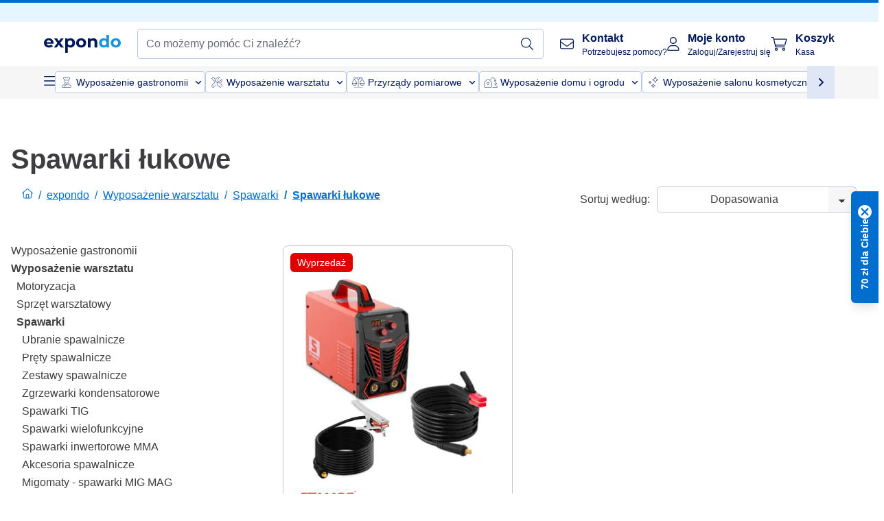

--- FILE ---
content_type: application/javascript; charset=UTF-8
request_url: https://www.expondo.pl/_nuxt/NewsletterWrapper-27c9ed8.modern.js
body_size: 489
content:
(window.webpackJsonp=window.webpackJsonp||[]).push([[153],{1539:function(t,e,r){"use strict";r.r(e);var l=r(0),n=r(7),o=r(231),c=r(504),w=r(516),x=Object(l.b)({name:"FooterNewsletterFormSkeleton",components:{NewsletterFormInputsSkeleton:w.a}}),m=r(8),d=Object(m.a)(x,function(){var t=this,e=t._self._c;t._self._setupProxy;return e("div",{staticClass:"flex flex-col"},[e("skeleton-loader",{staticClass:"h-14 lg:h-7 mt-7 w-2/3 lg:w-auto",attrs:{lazy:!1,width:"100%",height:"28px"}}),t._v(" "),e("skeleton-loader",{staticClass:"h-[72px] lg:h-12 w-2/3 mt-4 lg:w-auto",attrs:{lazy:!1,width:"100%",height:"48px"}}),t._v(" "),e("NewsletterFormInputsSkeleton",{attrs:{"footer-newsletter":!0}}),t._v(" "),e("skeleton-loader",{staticClass:"h-[74px] lg:h-[50px] mt-7 w-2/3 lg:w-auto",attrs:{lazy:!1,width:"100%",height:"50px"}})],1)},[],!1,null,null,null).exports,_=Object(l.b)({name:"NewsletterWrapper",components:{NewsletterForm:c.a,FooterNewsletterFormSkeleton:d},setup(t,e){var{emit:r}=e,{getAdjustedSlug:c}=Object(o.a)();return{newsletterLink:Object(l.a)(()=>c(n.ROUTES.PRIVACY)),onSubscriptionProgressUpdated:t=>{r("newsletter-consent",null==t?void 0:t.newsletterConsent)}}}}),v=Object(m.a)(_,function(){var t=this,e=t._self._c;t._self._setupProxy;return e("div",{staticClass:"newsletter relative pb-6 wide-bg-EXPONDO-secondary"},[e("div",{staticClass:"relative px-6 lg:px-10 text-left lg:pt-0 lg:flex"},[e("div",{staticClass:"lg:w-3/5 lg:pr-5"},[e("NewsletterForm",{attrs:{"input-id":"newsletter-footer-signup-input","signup-button-text":t.$t("Sign Up"),"form-classes":"max-w-xs relative mt-7 lg:mx-0 lg:mt-5"},on:{"subscription-progress-update":t.onSubscriptionProgressUpdated},scopedSlots:t._u([{key:"loading",fn:function(){return[e("FooterNewsletterFormSkeleton")]},proxy:!0},{key:"header",fn:function(){return[e("p",{staticClass:"whitespace-pre-line text-EXPONDO-white text-xl font-bold uppercase w-2/3 lg:w-auto"},[t._v("\n            "+t._s(t.$t("Newsletter Title"))+"\n          ")]),t._v(" "),e("p",{staticClass:"text-EXPONDO-grey-5 mt-4"},[t._v("\n            "+t._s(t.$t("Newsletter Subtitle"))+"\n          ")])]},proxy:!0},{key:"error-details",fn:function(r){var{error:l}=r;return[e("p",{staticClass:"text-EXPONDO-grey-5 mt-2 lg:mt-7"},[t._v("\n            "+t._s(l)+"\n          ")])]}},{key:"newsletter-error",fn:function(){return[e("p",{staticClass:"text-EXPONDO-grey-5 mt-2 lg:mt-7"},[t._v("\n            "+t._s(t.$t("newsletterError"))+"\n          ")])]},proxy:!0},{key:"privacy",fn:function(){return[e("p",{staticClass:"text-EXPONDO-grey-5 mt-2 lg:mt-7"},[e("span",[t._v(t._s(t.$t("Newsletter Disclaimer")))]),t._v(" "),e("simple-link",{staticClass:"underline text-EXPONDO-white hover:text-EXPONDO-grey-5",attrs:{to:t.newsletterLink}},[t._v("\n              "+t._s(t.$t("Newsletter Privacy Policy"))+"\n            ")]),t._v(".\n            "),e("span",[t._v(t._s(t.$t("Newsletter Disclaimer 2")))])],1)]},proxy:!0},{key:"thank-you",fn:function(){return[e("p",{staticClass:"pt-6 text-EXPONDO-white max-w-lg lg:max-w-none lg:mt-8 text-xl font-bold"},[t._v("\n            "+t._s(t.$t("Newsletter Thank You"))+"\n          ")])]},proxy:!0}])})],1)])])},[],!1,null,null,null);e.default=v.exports}}]);
//# sourceMappingURL=NewsletterWrapper-27c9ed8.modern.js.map